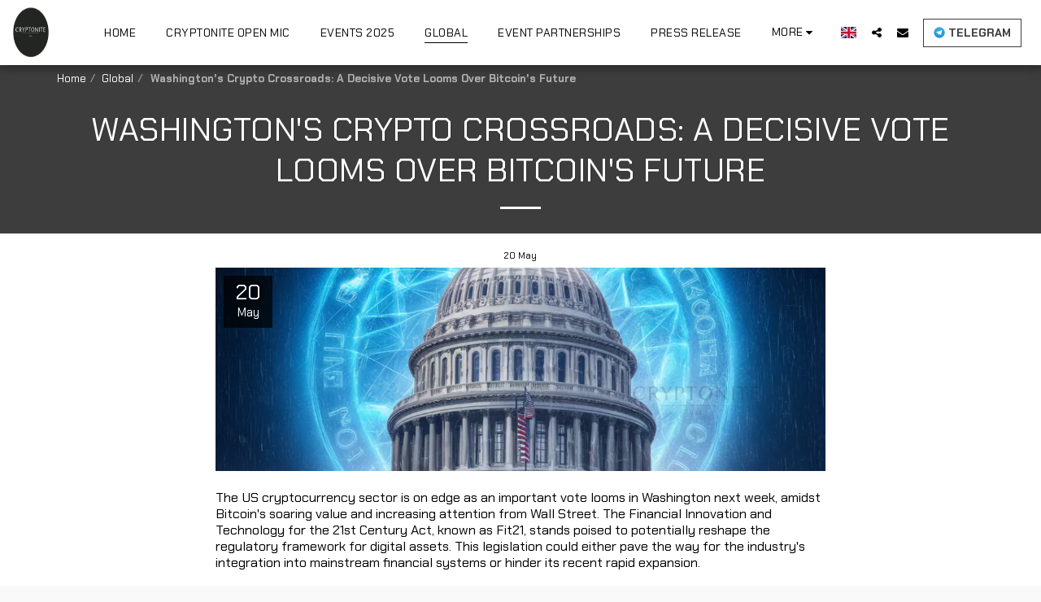

--- FILE ---
content_type: image/svg+xml
request_url: https://images.cdn-files-a.com/ready_uploads/svg/telegram5f22b3dd170e8.svg?v=3
body_size: 392
content:
<svg xmlns="http://www.w3.org/2000/svg" viewBox="0 0 48 48" width="48" height="48"><g class="nc-icon-wrapper"><defs> <linearGradient id="telegram-linear-gradient" x1="24" y1="47" x2="24" y2="1" gradientUnits="userSpaceOnUse"> <stop offset="0" stop-color="#1d93d2"></stop> <stop offset="1" stop-color="#38b0e3"></stop> </linearGradient> </defs> <circle cx="24" cy="24" r="23" fill="url(#telegram-linear-gradient)"></circle> <path d="M16.569,25.681,19.3,33.234s.341.707.706.707,5.8-5.653,5.8-5.653l6.042-11.67L16.666,23.732Z" fill="#c8daea"></path> <path d="M20.187,27.618l-.524,5.567s-.219,1.706,1.486,0,3.338-3.021,3.338-3.021Z" fill="#a9c6d8"></path> <path d="M16.618,25.951l-5.612-1.829s-.67-.272-.455-.889c.044-.128.134-.236.4-.423,1.244-.867,23.02-8.694,23.02-8.694a1.856,1.856,0,0,1,.978-.069.532.532,0,0,1,.362.394,1.8,1.8,0,0,1,.048.495c0,.144-.019.278-.032.488-.133,2.139-4.1,18.111-4.1,18.111s-.237.934-1.088.966A1.557,1.557,0,0,1,29,34.063c-1.67-1.437-7.441-5.315-8.716-6.168a.243.243,0,0,1-.1-.171c-.018-.09.08-.2.08-.2s10.048-8.932,10.315-9.869c.021-.072-.057-.108-.162-.077-.668.246-12.237,7.551-13.514,8.358A.618.618,0,0,1,16.618,25.951Z" fill="#fff"></path></g></svg>